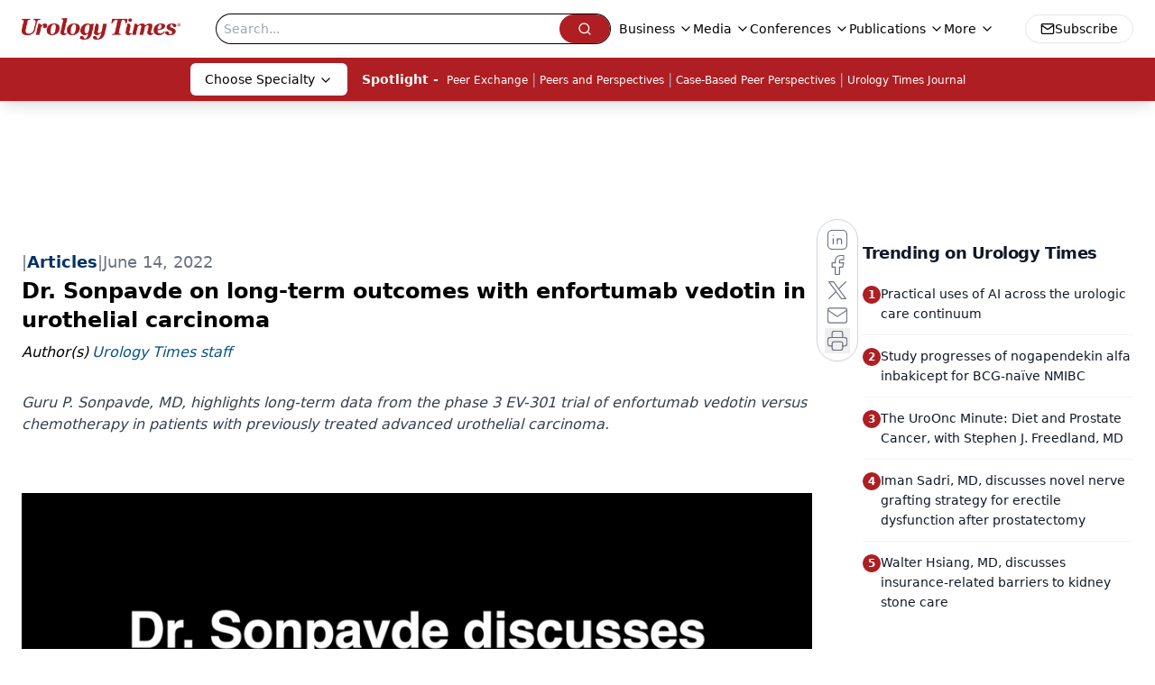

--- FILE ---
content_type: text/html; charset=utf-8
request_url: https://www.google.com/recaptcha/api2/aframe
body_size: 183
content:
<!DOCTYPE HTML><html><head><meta http-equiv="content-type" content="text/html; charset=UTF-8"></head><body><script nonce="-rNSzELqH4NuKquFmNs7_g">/** Anti-fraud and anti-abuse applications only. See google.com/recaptcha */ try{var clients={'sodar':'https://pagead2.googlesyndication.com/pagead/sodar?'};window.addEventListener("message",function(a){try{if(a.source===window.parent){var b=JSON.parse(a.data);var c=clients[b['id']];if(c){var d=document.createElement('img');d.src=c+b['params']+'&rc='+(localStorage.getItem("rc::a")?sessionStorage.getItem("rc::b"):"");window.document.body.appendChild(d);sessionStorage.setItem("rc::e",parseInt(sessionStorage.getItem("rc::e")||0)+1);localStorage.setItem("rc::h",'1768882284179');}}}catch(b){}});window.parent.postMessage("_grecaptcha_ready", "*");}catch(b){}</script></body></html>

--- FILE ---
content_type: application/javascript
request_url: https://api.lightboxcdn.com/z9gd/43416/www.urologytimes.com/jsonp/z?cb=1768882267245&dre=l&callback=jQuery112405786443077565624_1768882267205&_=1768882267206
body_size: 1007
content:
jQuery112405786443077565624_1768882267205({"dre":"l","success":true,"response":"[base64]"});

--- FILE ---
content_type: text/plain; charset=utf-8
request_url: https://fp.urologytimes.com/cytlr/WGPKxh/_werFIB/tD7?q=vnFC4dZv8NpwPrIAgVP2
body_size: -57
content:
3GTZdesd1kxhYezdSmRJwdDgeasVlR9jg/MPHgQpyU1tp95O7Is92KnXRQX+PFYOIomttSp726y57eQqmJJ1ThB34HffGKk=